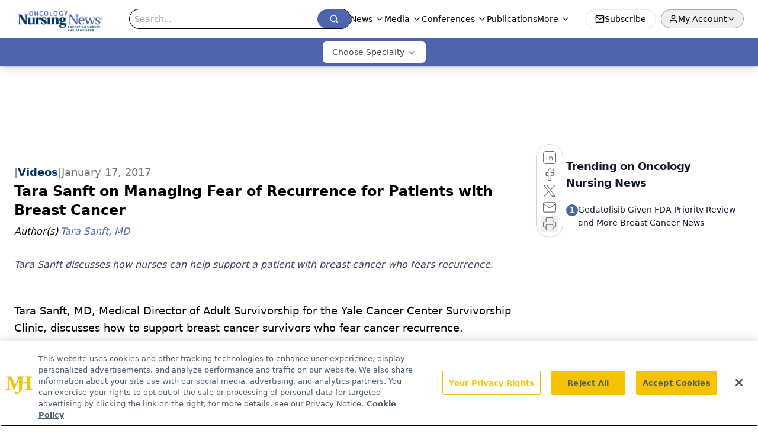

--- FILE ---
content_type: text/html; charset=utf-8
request_url: https://www.google.com/recaptcha/api2/aframe
body_size: 184
content:
<!DOCTYPE HTML><html><head><meta http-equiv="content-type" content="text/html; charset=UTF-8"></head><body><script nonce="cXu-j3BOJe0Ej0BflkqRNA">/** Anti-fraud and anti-abuse applications only. See google.com/recaptcha */ try{var clients={'sodar':'https://pagead2.googlesyndication.com/pagead/sodar?'};window.addEventListener("message",function(a){try{if(a.source===window.parent){var b=JSON.parse(a.data);var c=clients[b['id']];if(c){var d=document.createElement('img');d.src=c+b['params']+'&rc='+(localStorage.getItem("rc::a")?sessionStorage.getItem("rc::b"):"");window.document.body.appendChild(d);sessionStorage.setItem("rc::e",parseInt(sessionStorage.getItem("rc::e")||0)+1);localStorage.setItem("rc::h",'1769473298560');}}}catch(b){}});window.parent.postMessage("_grecaptcha_ready", "*");}catch(b){}</script></body></html>

--- FILE ---
content_type: application/javascript
request_url: https://api.lightboxcdn.com/z9gd/43400/www.oncnursingnews.com/jsonp/z?cb=1769473283919&dre=l&callback=jQuery112407681400781651195_1769473283903&_=1769473283904
body_size: 1018
content:
jQuery112407681400781651195_1769473283903({"dre":"l","response":"N4IgLgziBcCMDsA2AnAFngZgEwA5VdwBoQAnAQwDsATGWAVgzQ2IgFcBjdgUwimjBKsuxKmRggARgHMAVBJIyyAGwA-AQQAOGpVwCkEsHIC2ciDPYS5rGVSUASAAwA9AFYA.IytgZYAOgf-.[base64].[base64].o9tKsHnJNMZzcAVRSl-vAiSQ.to4fFHDXCoM5SMBBR4ENhQtCNMx1HAAwcBxEFgYhe1ZCgBzvOsxzUEAAF8sKAA___","success":true});

--- FILE ---
content_type: text/plain; charset=utf-8
request_url: https://fp.oncnursingnews.com/tihm_M/E9gIrU/Afs5w/1?q=vnFC4dZv8NpwPrIAgVP2
body_size: -57
content:
7zXUI0YDp3nTGWcGJDKgYFjYPggL0R96m91JkjfDCxGnq1oXpIhVpyMuXveipxnNx70fG/4AUn3TdB/6sBwXLI+uRwXJUag=

--- FILE ---
content_type: application/javascript; charset=utf-8
request_url: https://www.oncnursingnews.com/_astro/index.CIqiyiQk.js
body_size: 398
content:
import{j as e}from"./jsx-runtime.D3GSbgeI.js";import{C as s,a as t,b as r}from"./card.BhdQafz6.js";import{a as n}from"./index.BxyYWiC4.js";const c=({data:l})=>e.jsxs(s,{className:"flex h-full w-full flex-col items-center justify-between gap-4 rounded-lg shadow-sm",children:[e.jsxs("a",{href:l.url,className:"flex h-full min-w-full flex-col gap-2",children:[e.jsxs("div",{className:"relative flex w-full",children:[e.jsx("div",{className:"h-40 w-full rounded-t-lg bg-primary pb-2 [clip-path:polygon(0_0,100%_0,100%_85%,50%_100%,50%_100%,0_85%)]",children:l.thumbnail&&e.jsx("img",{src:l.thumbnail.url,alt:l.title,className:"h-36 w-full overflow-hidden rounded-t-lg object-cover [clip-path:polygon(0_0,100%_0,100%_85%,50%_100%,50%_100%,0_85%)]",width:350,loading:"lazy"})}),l.contentTypeLabel&&e.jsx("div",{className:"absolute -bottom-1 left-1/2 w-fit -translate-x-1/2 rounded border border-secondary bg-primary px-2 py-1 text-center text-sm text-white shadow",children:l.contentTypeLabel})]}),e.jsx(t,{className:"px-4 py-4",children:e.jsxs("div",{className:"flex flex-col gap-4",children:[e.jsx("h2",{className:"line-clamp-3 text-pretty text-center text-sm font-bold text-typo-dark",children:l.title}),e.jsx("p",{className:"line-clamp-3 text-center text-xs font-semibold text-typo",children:l.summary})]})})]}),e.jsx(r,{className:"flex w-full p-0",children:e.jsx("a",{href:l.url,className:"min-w-full",children:e.jsxs("div",{className:"flex w-full items-center justify-between rounded-bl-lg rounded-br-xl bg-primary pl-4 shadow-md transition delay-150 duration-150 ease-in-out hover:bg-secondary",children:[e.jsx("div",{className:"w-10/12 py-2 text-white transition delay-150 duration-300 ease-in-out hover:text-primary",children:l.contentTypeLabel==="In-Person Event"?"Register now!":"View more"}),e.jsx("div",{className:"w-2/12 justify-center rounded-br-lg bg-secondary py-2 pl-3",children:e.jsx(n,{className:"h-6 w-6 text-primary"})})]})})})]});export{c as C};
